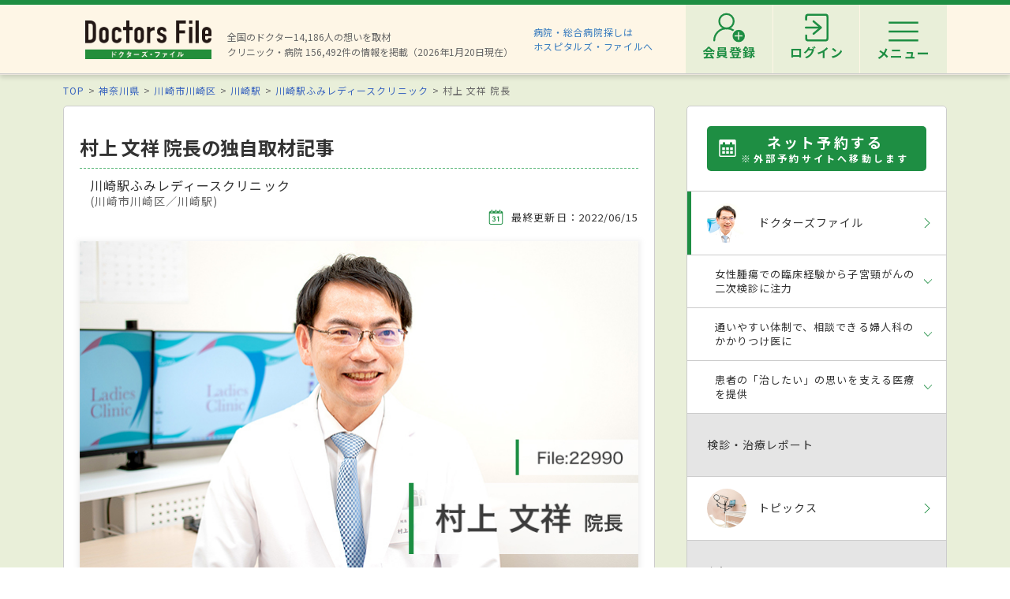

--- FILE ---
content_type: text/html; charset=utf-8
request_url: https://doctorsfile.jp/h/201158/df/1/
body_size: 58785
content:
<!DOCTYPE html>
<html>
<head>
    <!-- Google Tag Manager -->
  <script>(function(w,d,s,l,i){w[l]=w[l]||[];w[l].push({'gtm.start':
  new Date().getTime(),event:'gtm.js'});var f=d.getElementsByTagName(s)[0],
  j=d.createElement(s),dl=l!='dataLayer'?'&l='+l:'';j.async=true;j.src=
  'https://www.googletagmanager.com/gtm.js?id='+i+dl;f.parentNode.insertBefore(j,f);
  })(window,document,'script','dataLayer','GTM-WRPW6HF');</script>
  <!-- End Google Tag Manager -->


  <meta http-equiv="Content-Type" content="text/html; charset=UTF-8" />
  <meta http-equiv="Content-Language" content="ja">
  <title>村上 文祥 院長の独自取材記事(川崎駅ふみレディースクリニック)｜ドクターズ・ファイル</title>
    <link rel="canonical" href="https://doctorsfile.jp/h/201158/df/1/" />
  <meta name="description" content="川崎駅ふみレディースクリニックの村上 文祥 院長を、ドクターズ・ファイルが独自取材で紹介。診療方針や得意な治療・検診・プロフィールなど、先生に関する情報を掲載。川崎駅と京急川崎からいずれも歩いて1分ほど、飲食店などが並ぶにぎやかな駅前通りのクリニックビル2階に「川崎駅ふみレディースクリニック」はある..." />
  <meta name="keywords" content="川崎駅ふみレディースクリニック,村上 文祥 院長,医者,ドクター,医師,取材記事,ドクターズファイル" />
  <meta name="google-site-verification" content="R4qYeZNwUgo0bi6qpZHtYSh7zj50zKUoQ-v5s0GYGEM" />
  <!-- OGP -->
  <meta property="og:title" content="村上 文祥 院長の独自取材記事(川崎駅ふみレディースクリニック)｜ドクターズ・ファイル">
  <meta property="og:description" content="川崎駅ふみレディースクリニックの村上 文祥 院長を、ドクターズ・ファイルが独自取材で紹介。診療方針や得意な治療・検診・プロフィールなど、先生に関する情報を掲載。川崎駅と京急川崎からいずれも歩いて1分ほど、飲食店などが並ぶにぎやかな駅前通りのクリニックビル2階に「川崎駅ふみレディースクリニック」はある...">
  <meta property="og:image" content="https://prod-df-public.s3.amazonaws.com/uploads/doctordf/img_banner_url/56251/20220308_201158_top.jpg">
  <meta property="og:type" content="article">
  <meta property="og:url" content="https://doctorsfile.jp/h/201158/df/1/">
  <meta property="og:site_name" content='ドクターズ・ファイル'>
  <meta property="og:locale" content='ja_JP'>
  <meta property="fb:app_id" content='444850432340910'>
  <!-- /OGP -->
  <!-- PushTracker -->
  <link rel="manifest" href="/manifest.json" />
  <link rel="icon" href="/favicon.ico">
  <script>
    window.ptsdkConfig = {
      readyFunc: function() {
        ptsdk.createBeaconDetail();
        ptsdk.updateAttributes([
              {key: 'hid_1', value: '201158'},
              {key: 'hid_2', value: ''},
              {key: 'hid_3', value: ''},
              {key: 'hid_4', value: ''},
              {key: 'hid_5', value: ''},
              {key: 'hid_6', value: ''},
              {key: 'hid_7', value: ''},
              {key: 'hid_8', value: ''},
              {key: 'hid_9', value: ''},
              {key: 'hid_10', value: ''},
            {key: 'di_kanto', value: ''},
            {key: 'st_kanto', value: '1130104'}
        ]);
      },
      autoSubscribe: true
    };
  </script>
  <meta name="viewport" content="width=device-width, initial-scale=1">
  <script src="https://doctorsfile.jp/push_tracker/pt-sdk.js" data-app-id="9a0895693505" data-scope="/" data-config-url="https://pt.appirits.com/js/svc/9a0895693505/pt-service.json" data-dialogurl="https://pt.appirits.com/js/dig/9a0895693505/dialog.json"></script>
  <!-- /PushTracker -->
  
  <link rel="stylesheet" media="all" href="/assets/renewal-16941b64fd5becfbe91e5d38678de23d1c0b43db8f58995e9083dd41bdd1cf0f.css" />
  <script src="/assets/renewal_application-b1abc147d1b6685a441108a8838a56c3025dd5b485a4df668707d7e88c7a39bd.js" data-turbolinks-track="true"></script>
  <script src="/assets/web_beacon_all-714fd60f174767431487bb17065654ef37e7bba010c21ef8ce92b1c0c7ebcf23.js" data-turbolinks-track="true"></script>
  <meta name="csrf-param" content="authenticity_token" />
<meta name="csrf-token" content="ADViEXjZ9qSB/Xf992c5gaZFG2/vNn/igizgwpduVbMDM/nQh9A4UxrU5GWAAUI7B7oZK2hnLsI6EPaYKTbRyg==" />
    <script type="application/ld+json">
  {
    "@context": "http://schema.org",
    "@type": "BreadcrumbList",
    "itemListElement":
    [
              {
                "@type": "ListItem",
                "position": 1,
                "item":
                {
                  "@id": "https://doctorsfile.jp/",
                  "name": "TOP"
                }
              },
              {
                "@type": "ListItem",
                "position": 2,
                "item":
                {
                  "@id": "https://doctorsfile.jp/search/pf14",
                  "name": "神奈川県"
                }
              },
              {
                "@type": "ListItem",
                "position": 3,
                "item":
                {
                  "@id": "https://doctorsfile.jp/search/pv735",
                  "name": "川崎市川崎区"
                }
              },
              {
                "@type": "ListItem",
                "position": 4,
                "item":
                {
                  "@id": "https://doctorsfile.jp/search/st1190",
                  "name": "川崎駅"
                }
              },
              {
                "@type": "ListItem",
                "position": 5,
                "item":
                {
                  "@id": "https://doctorsfile.jp/h/201158/",
                  "name": "川崎駅ふみレディースクリニック"
                }
              }
    ]
  }
  </script>

  
</head>
<body>
    <!-- Google Tag Manager (noscript) -->
  <noscript><iframe src="https://www.googletagmanager.com/ns.html?id=GTM-WRPW6HF"
  height="0" width="0" style="display:none;visibility:hidden"></iframe></noscript>
  <!-- End Google Tag Manager (noscript) -->

  
  <!-- ##### 共通ヘッダー ##### -->
<header class="header">
  <div class="header-in">
      <div class=" header-logo header-logo__image">
        <a href="/"><img alt="全国の頼れるドクター・クリニック・医者・病院を検索できるドクターズ・ファイル" src="/assets/common/logo-8cc987ecbe8023a9dd3612e5065e920380fd617d939cf1e1e28ff003b8fe03d1.png" /></a>
      </div>

      <p class="header-data">
        全国のドクター14,186人の想いを取材<br>
        クリニック・病院 156,492件の情報を掲載（2026年1月20日現在）
      </p>
      <ul class="header-utility" style=>
  <li>
    <a href="http://hospitalsfile.doctorsfile.jp" class="header-utility__hf" target="_blank">病院・総合病院探しは<br>ホスピタルズ・ファイルへ</a>
  </li>
  <li style="display:none;">
    <div class="header-utility__item header-utility__item--search js-header-search">検索</div>
    <div class="header-search">
      <div class="freesearch">
        <div class="refine-box">
          <form action="/search/" accept-charset="UTF-8" method="post"><input type="hidden" name="authenticity_token" value="7ghi5+25om8Xd92GzGEm8GLWxAE6UU3YDkDQycVjsDDtDvkmErBsmIxeTh67B11KwynGRb0AHPi2fMaTezs0SQ==" />
            <div class="header-search-in">
              <div class="header-search__word">
                <input type="text" name="search_conds[keyword]" id="search_conds_keyword" value="" placeholder="キーワードで探す：エリア・駅名、診療科目、医院名など" class="freeword general header-search__input input-text" />
              </div>
              <input type="submit" value="検索" class="freeword_submit header-search__button button">
              <div class="header-search__close js-header-search-close">キャンセル</div>
            </div>
</form>        </div>
      </div>
    </div>
  </li>

  <li>
    <nav class="header-menu">
      <ul class="header-menu-list">
          <li class="header-menu-list__item">
            <a class="header-menu-list__link header-menu-list__link--register" href="https://appt.doctorsfile.jp/member/register/"><p class="header-menu-list__text">会員登録</p></a>
          </li>
          <li class="header-menu-list__item">
            <a class="header-menu-list__link header-menu-list__link--login" href="https://appt.doctorsfile.jp/member/login/"><p class="header-menu-list__text">ログイン</p></a>
          </li>
        <li class="header-utility__list js-header-menu">
          <div class="header-utility__item header-utility__item--menu"></div>
          <span class="header-utility__list--text">メニュー</span>
        </li>
      </ul>
    </nav>
  </li>
</ul>
      <!-- メニュー start -->
<div class="header-nav">
    <div class="header-menu-modal">
      <div class="header-menu-modal__main">
        <p class="header-menu-modal__title">ドクターズ・ファイル会員でできること</p>
        <h1 class="header-menu-modal__main-title"><span class="header-menu-modal__main-dot">予約情報</span>をマイページ上で<span class="header-menu-modal__main-dot">管理</span>できます！<span class="header-menu-modal__main-asterisk">※</span></h1>
      </div>
      <div class="header-menu-modal__bookings">
        <div class="header-menu-modal__booking header-menu-modal__booking--archive">
          <p class="header-menu-modal__booking-text">過去の予約を一覧化</p>
        </div>
        <div class="header-menu-modal__booking header-menu-modal__booking--details">
          <p class="header-menu-modal__booking-text">予約内容の確認</p>
        </div>
        <div class="header-menu-modal__booking header-menu-modal__booking--cancel">
          <p class="header-menu-modal__booking-text">予約の変更・キャンセル※</p>
        </div>
      </div>
      <p class="header-menu-modal__note">※一部対象外の医療機関もありますので、あらかじめご了承ください</p>
      <div class="header-menu-modal__details">
        <div class="header-menu-modal__detail">
          <p class="header-menu-modal__detail-text">会員登録がお済みでない方は</p>
          <a class="header-menu-modal__button header-menu-modal__button--register" href="https://appt.doctorsfile.jp/member/register/">
            <div class="header-menu-modal__icon header-menu-modal__icon--register"></div>
            <span class="header-menu-modal__button--sign-up">会員登録をする</span>
            <div class="header-menu-modal__icon header-menu-modal__icon--arrow"></div>
</a>        </div>
        <div class="header-menu-modal__detail">
          <p class="header-menu-modal__detail-text">すでに会員の方は</p>
          <a class="header-menu-modal__button header-menu-modal__button--login" href="https://appt.doctorsfile.jp/member/login/">
            <div class="header-menu-modal__icon header-menu-modal__icon--login"></div>
            <span class="header-menu-modal__button--login-text">ログインをする</span>
            <div class="header-menu-modal__icon header-menu-modal__icon--arrow--login"></div>
</a>        </div>
      </div>
    </div>

  <div class="box-in menu box-column">

    <!-- 症状から探す・ドクターを探す start -->
    <div class="menu__box box-column__3">
      <p class="menu__heading"><i class="ico-symptoms menu__icon"></i>症状から探す</p>
      <ul class="menu-primary">
        <li class="menu-primary__list">
          <a href="/medication_symptoms/" class="menu-primary__item">症状から探すTOPへ</a>
          <ul class="menu-secondary">
              <li class="menu-secondary__list">
                <a class="menu-secondary__item js-scroll" href="/medication_symptoms/#subcategory_30">女性特有の症状</a>
              </li>
              <li class="menu-secondary__list">
                <a class="menu-secondary__item js-scroll" href="/medication_symptoms/#subcategory_31">男性特有の症状</a>
              </li>
              <li class="menu-secondary__list">
                <a class="menu-secondary__item js-scroll" href="/medication_symptoms/#subcategory_32">子どもによく見られる症状</a>
              </li>
              <li class="menu-secondary__list">
                <a class="menu-secondary__item js-scroll" href="/medication_symptoms/#subcategory_33">高齢者によく見られる症状</a>
              </li>
          </ul>
        </li>
      </ul>
      <!--
        <p class="menu__heading"><i class="ico-doctor menu__icon"></i>ドクターを探す</p>
        <ul class="menu-primary">
          <li class="menu-primary__list">
            <a class="menu-primary__item" href="/df/">ドクターズファイル一覧へ</a>
          </li>
        </ul>
      -->
    </div>
    <!-- 症状から探す・ドクターを探す end -->

    <!-- 病気を知る start -->
    <div class="menu__box box-column__3">
      <p class="menu__heading"><i class="ico-sick menu__icon"></i>病気を知る</p>
      <ul class="menu-primary">
        <li class="menu-primary__list">
          <a href="/medication/" class="menu-primary__item">病気一覧へ</a>
          <ul class="menu-secondary">
              <li class="menu-secondary__list">
                <a class="menu-secondary__item" href="/medication/search/1/">頭の病気一覧</a>
              </li>
              <li class="menu-secondary__list">
                <a class="menu-secondary__item" href="/medication/search/3/">眼の病気一覧</a>
              </li>
              <li class="menu-secondary__list">
                <a class="menu-secondary__item" href="/medication/search/4/">鼻の病気一覧</a>
              </li>
              <li class="menu-secondary__list">
                <a class="menu-secondary__item" href="/medication/search/8/">歯の病気一覧</a>
              </li>
              <li class="menu-secondary__list">
                <a class="menu-secondary__item" href="/medication/search/13/">おなかの病気一覧</a>
              </li>
              <li class="menu-secondary__list">
                <a class="menu-secondary__item" href="/medication/search/24/">皮膚の病気一覧</a>
              </li>
              <li class="menu-secondary__list">
                <a class="menu-secondary__item" href="/medication/search/29/">こころの病気一覧</a>
              </li>
              <li class="menu-secondary__list">
                <a class="menu-secondary__item" href="/medication/search/34/">その他の病気一覧</a>
              </li>
          </ul>
        </li>
      </ul>
    </div>
    <!-- 病気を知る start -->

    <!-- クリニック・病院を探す start -->
    <div class="menu__box box-column__3">
      <p class="menu__heading"><i class="ico-hospital menu__icon"></i>クリニック・病院を探す</p>
      <ul class="menu-primary">
        <li class="menu-primary__list">
          <a href="/#easy-search" class="menu-primary__item">クリニック・病院検索TOPへ</a>
          <ul class="menu-secondary">
              <li class="menu-secondary__list">
                <a class="menu-secondary__item" href="/search/ms1/">内科のクリニック・病院一覧</a>
              </li>
              <li class="menu-secondary__list">
                <a class="menu-secondary__item" href="/search/ms27/">整形外科のクリニック・病院一覧</a>
              </li>
              <li class="menu-secondary__list">
                <a class="menu-secondary__item" href="/search/ms44/">産婦人科のクリニック・病院一覧</a>
              </li>
              <li class="menu-secondary__list">
                <a class="menu-secondary__item" href="/search/ms47/">小児科のクリニック・病院一覧</a>
              </li>
              <li class="menu-secondary__list">
                <a class="menu-secondary__item" href="/search/ms52/">皮膚科のクリニック・病院一覧</a>
              </li>
              <li class="menu-secondary__list">
                <a class="menu-secondary__item" href="/search/ms54/">眼科のクリニック・病院一覧</a>
              </li>
              <li class="menu-secondary__list">
                <a class="menu-secondary__item" href="/search/ms55/">耳鼻咽喉科のクリニック・病院一覧</a>
              </li>
              <li class="menu-secondary__list">
                <a class="menu-secondary__item" href="/search/ms62/">心療内科のクリニック・病院一覧</a>
              </li>
              <li class="menu-secondary__list">
                <a class="menu-secondary__item" href="/search/ms72/">歯科のクリニック・病院一覧</a>
              </li>
          </ul>
        </li>
      </ul>
    </div>
    <!-- クリニック・病院を探す start -->

    <!-- 他サイトリンク start -->
    <div class="menu-other">
      <ul class="menu-other__wrap">
        <li class="menu-other__list">
          <a href="http://hospitalsfile.doctorsfile.jp/" class="menu-other__item" target="_blank">
            <div class="menu-other__image">
              <img alt="全国の病院・総合病院・大病院を独自取材をもとにご紹介する医療情報サイト「ホスピタルズ・ファイル」" src="/assets/common/logo_hf-2749dd5ad3816d8f504281f794570494a47929e8b9128e0bcc2df6bba2b25526.png" />
            </div>
            <p class="menu-other__desc">全国の病院・総合病院・大病院を独自取材をもとにご紹介する医療情報サイト「ホスピタルズ・ファイル」</p>
          </a>
        </li>

        <li class="menu-other__list">
          <a href="/jobs/" class="menu-other__item" target="_blank">
            <div class="menu-other__image">
              <img alt="看護師・歯科衛生士・受付スタッフなど医療従事者向け求人情報サイト「ドクターズ・ファイル ジョブズ」" src="/assets/common/logo_dfj-6a872fd1b714157cdf938530789e533aefaa501df9daece5098811ac0d9e3dea.png" />
            </div>
            <p class="menu-other__desc">看護師・歯科衛生士・受付スタッフなど医療従事者向け求人情報サイト「ドクターズ・ファイル ジョブズ」</p>
          </a>
        </li>

        <li class="menu-other__list">
          <a href="http://kaifukuki.doctorsfile.jp" class="menu-other__item" target="_blank">
            <div class="menu-other__image">
              <img alt="回復期のリハビリテーションに関する情報をご紹介する「回復期リハビリテーション.net」" src="/assets/common/logo_kaifukuki-88342a510c841f4eb430aa955d8807d80c23f49fe909b27864366c99335ae161.jpg" />
            </div>
            <p class="menu-other__desc">回復期のリハビリテーションに関する情報をご紹介する「回復期リハビリテーション.net」</p>
          </a>
        </li>

        <li class="menu-other__list">
          <a href="http://animal.doctorsfile.jp" class="menu-other__item" target="_blank">
            <div class="menu-other__image">
              <img alt="動物病院や獣医師を独自取材をもとにご紹介する動物病院情報サイト「動物病院ドクターズ・ファイル」" src="/assets/common/logo_df_animal-24b87613505f6fde6d3e38b8a6a698c0d9f375d78c6419a557e0cedc8675bfbf.png" />
            </div>
            <p class="menu-other__desc">動物病院や獣医師を独自取材をもとにご紹介する動物病院情報サイト「動物病院ドクターズ・ファイル」</p>
          </a>
        </li>
      </ul>
    </div>
    <!-- 他サイトリンク start -->

  </div>
</div>
<!-- メニュー end -->

  </div>
</header>
<!-- トップのみエスカレが違う -->
<!-- ##### 共通ヘッダー end ##### -->

  <main class="main">
    <div class="box03">

  <!-- ##### パンくず start ##### -->
  <!-- パンくずリスト -->
      <ol class="pkz">

    <li class="pkz__list">
    <a class="pkz__link" href="/">TOP</a></li>
<li class="pkz__list">
    <a class="pkz__link" href="/search/pf14">神奈川県</a></li>
<li class="pkz__list">
    <a class="pkz__link" href="/search/pv735">川崎市川崎区</a></li>
<li class="pkz__list">
    <a class="pkz__link" href="/search/st1190">川崎駅</a></li>
<li class="pkz__list">
    <a class="pkz__link" href="/h/201158/">川崎駅ふみレディースクリニック</a></li>
<li class="pkz__list">
    村上 文祥 院長</li>


    </ol>

  <!-- ##### パンくず end ##### -->

  <script type="application/ld+json">
{
  "@context": "http://schema.org",
  "@type": "Article",
  "headline": "村上 文祥 院長の独自取材記事(川崎駅ふみレディースクリニック) | ドクターズ・ファイル",
  "datePublished": "2022-06-14T17:45:53+09:00",
  "dateModified": "2022-06-15T11:17:13+09:00",
  "publisher":
  {
    "@type": "Organization",
    "name": "ドクターズ・ファイル",
    "logo":
    {
      "@type": "ImageObject",
      "url": "https://doctorsfile.jp/assets/common/logo-8cc987ecbe8023a9dd3612e5065e920380fd617d939cf1e1e28ff003b8fe03d1.png",
      "width": 162,
      "height": 52
    }
  },
    "about": "川崎駅と京急川崎からいずれも歩いて1分ほど、飲食店などが並ぶにぎやかな駅前通りのクリニックビル2階に「川崎駅ふみレディースクリニック」はある。婦人科腫瘍を専門に、数多くの診断・手術を手がけてきた村上文祥院長が、2022年2月1日に開院するレディースクリニックだ。コルポスコープを備え、子宮頸がんの精密検査に力を入れる同院。「婦人科系のがんは治療に加えて予防が可能ながんです。早めにご相談ください」と村上院長が話すとおり、小さな病変も見逃さず早期発見し、早期治療につなげることをめざす。幅広く患者を迎えるため、平日の診療は夜8時まで、土曜、日曜も診療している。豊富な経験を生かした医療で女性たちのライフサイクルに寄り添う同院のめざす医療について、詳しく話を聞いた。",
    "articleBody": "まずは簡単なご経歴と開業に至られた経緯を教えてください。",
    "image":
    {
      "@type": "ImageObject",
      "url": "https://prod-df-public.s3.amazonaws.com/uploads/doctordf/img_banner_url/56251/20220308_201158_top.jpg",
      "width": 578,
      "height": 172
    },
  "author":
  {
    "@type": "Organization",
    "name": "ドクターズ・ファイル編集部"
  },
  "mainEntityOfPage":
  {
    "@type": "WebPage",
    "@id": "https://doctorsfile.jp/h/201158/df/1/"
  }
}
</script>


  <!-- ##### メイン・サブカラム構成 start ##### -->
  <div class="box-in box-column box-content--connect">

    <!-- ##### 記事 start ##### -->
    <div class="box-column__main">

      <article class="feature">
        <header class="feature-header">
          <div class="feature-header__text">
            <h1 class="feature-header__headline--df">村上 文祥 院長の独自取材記事</h1>
            <p class="feature-header__clinic">川崎駅ふみレディースクリニック</p>
            <p class="feature-header__area"> (川崎市川崎区／川崎駅)</p>
          </div>
          <p class="feature-header__date ">
            <i class="ico-date feature-header__icon"></i>最終更新日：2022/06/15
          </p>

            <div class="feature__hero">
              <img alt="村上文祥院長 川崎駅ふみレディースクリニック main" src="https://prod-df-public.s3.amazonaws.com/uploads/doctordf/img_banner_url/56251/20220308_201158_top.jpg" />
            </div>
        </header>

        <!-- 他のドクターズファイル start -->
        <!-- 他のレポート end -->


        <!-- ##### 導入 start ##### -->
          <div class="feature-box feature-box--bg">
            <p class="feature-box__text">川崎駅と京急川崎からいずれも歩いて1分ほど、飲食店などが並ぶにぎやかな駅前通りのクリニックビル2階に「川崎駅ふみレディースクリニック」はある。婦人科腫瘍を専門に、数多くの診断・手術を手がけてきた村上文祥院長が、2022年2月1日に開院するレディースクリニックだ。コルポスコープを備え、子宮頸がんの精密検査に力を入れる同院。「婦人科系のがんは治療に加えて予防が可能ながんです。早めにご相談ください」と村上院長が話すとおり、小さな病変も見逃さず早期発見し、早期治療につなげることをめざす。幅広く患者を迎えるため、平日の診療は夜8時まで、土曜、日曜も診療している。豊富な経験を生かした医療で女性たちのライフサイクルに寄り添う同院のめざす医療について、詳しく話を聞いた。</p>
            <!-- 記事取材日 -->
            <p class="feature-box__text">
              （取材日2022年1月24日）
            </p>
          </div>
        <!-- ##### 導入 end ##### -->
            <!-- ##### ページ内リンク ヘッダー start ##### -->
            <div class="feature-contents">
              <p class="feature-contents__title">目次</p>
              <ul class="feature-contents-primary">
                    <li class="feature-contents-primary__list">
                      <a class="feature-contents-primary__item js-scroll" href="#interview01">女性腫瘍での臨床経験から子宮頸がんの二次検診に注力</a>
                    </li>
                    <li class="feature-contents-primary__list">
                      <a class="feature-contents-primary__item js-scroll" href="#interview02">通いやすい体制で、相談できる婦人科のかかりつけ医に</a>
                    </li>
                    <li class="feature-contents-primary__list">
                      <a class="feature-contents-primary__item js-scroll" href="#interview03">患者の「治したい」の思いを支える医療を提供</a>
                    </li>
              </ul>
            </div>
            <!-- ##### ページ内リンク ヘッダー end ##### -->

          <!-- ##### 取材記事 start ##### -->
              <section id=interview01 class="feature-article feature-box">
                <h2 class="feature-article__heading">女性腫瘍での臨床経験から子宮頸がんの二次検診に注力</h2>
                    <!-- 記事 1件 start -->
                      <div class="df-article-box">
                        <h3 class="df-article-box__title">まずは簡単なご経歴と開業に至られた経緯を教えてください。</h3>
                          <div class="df-article-box__image--center"><img alt="村上文祥院長 川崎駅ふみレディースクリニック1" src="https://prod-df-public.s3.amazonaws.com/uploads/doctordf/img_url1/56251/pc_20220302_1.jpg" /></div>
                        <p class="df-article-box__text">医学部を卒業後、婦人科にて主に子宮がん、卵巣がんの切除術や抗がん剤治療、子宮筋腫や卵巣嚢腫といった良性腫瘍の治療など、女性腫瘍を専門に臨床に携わってきました。多くの手術を担当する慌ただしい毎日の中でも、患者さんやご家族との対話を大切にし、安心と納得をご提供できるように心がけてきました。当時から「いずれは自分のクリニックを」という思いを抱えており、今回ようやく機会を得て開業に至ったという形です。</p>
                      </div>
                    <!-- 記事 1件 end -->
                    <!-- 記事 1件 start -->
                      <div class="df-article-box">
                        <h3 class="df-article-box__title">数多くの手術を担当していらしたのですね。</h3>
                        <p class="df-article-box__text">はい。これまで多くの手術を執刀してきた経験も生かし、婦人科腫瘍の専門家の立場から適切な診断と治療を提供したいと考えています。数あるがんの中でも、子宮がんや卵巣がんといった婦人科系のがんは、早期発見による治療に加えて、予防が可能ながんです。特に、ワクチンも存在する子宮頸がんは、一次検診だけでなく二次検診にも力を入れていきます。当院の診療を通して子宮頸がんの撲滅をめざしていきたいですね。</p>
                      </div>
                    <!-- 記事 1件 end -->
                    <!-- 記事 1件 start -->
                      <div class="df-article-box">
                        <h3 class="df-article-box__title">二次検診とは、通常の検診で異変を指摘された方の精密検査でしょうか。</h3>
                          <div class="df-article-box__image"><img alt="村上文祥院長 川崎駅ふみレディースクリニック2" src="https://prod-df-public.s3.amazonaws.com/uploads/doctordf/img_url2/56251/pc_20220308_2_2.jpg" /></div>
                        <p class="df-article-box__text">そのとおりです。まずは検診を受けていただき、指摘を受けた場合には必ず受診をしていただきたいのです。二次検診には一次検診との細胞診に加え、精密に調べることができる組織診があります。当院ではコルポスコープと呼ばれる拡大鏡を導入しており、コルポスコープ下の組織診が可能です。クリニックレベルではまだ導入が多くないコルポスコピー検査は、経験豊富な医師が行えば患者さんの負担を抑えながら、見逃さず病変を見つけることが期待できます。</p>
                      </div>
                    <!-- 記事 1件 end -->
              </section>
              <section id=interview02 class="feature-article feature-box">
                <h2 class="feature-article__heading">通いやすい体制で、相談できる婦人科のかかりつけ医に</h2>
                    <!-- 記事 1件 start -->
                      <div class="df-article-box">
                        <h3 class="df-article-box__title">早期に発見することで、治療にもメリットがあるのでしょうか。</h3>
                          <div class="df-article-box__image--center"><img alt="村上文祥院長 川崎駅ふみレディースクリニック3" src="https://prod-df-public.s3.amazonaws.com/uploads/doctordf/img_url3/56251/pc_20220302_3.jpg" /></div>
                        <p class="df-article-box__text">子宮頸がんはがんに移行する前の頸部異形成の段階で発見できれば、経過を観察しながら必要に応じて良いタイミングで手術介入することが可能です。また、欧米ではすでにスタンダートとなったHPVワクチンという予防方法もあります。国内ではこれまで残念ながら接種が進んでこなかったHPVワクチンですが、2021年に積極的勧奨の再開が決定され、今後接種が進むことが期待されます。現在、若い世代に急増している子宮頸がんですが、ワクチンによる予防や早期介入により、撲滅をめざすことができる病気なのです。</p>
                      </div>
                    <!-- 記事 1件 end -->
                    <!-- 記事 1件 start -->
                      <div class="df-article-box">
                        <h3 class="df-article-box__title">子宮体がんや卵巣がんについてはどうでしょうか。</h3>
                        <p class="df-article-box__text">20代、30代と若い世代で増えている子宮頸がんに対し、子宮体がんは50代から60代の女性に多いがんです。こちらも早期発見により、治癒が望めます。子宮内膜増殖症からがんへ移行する前に見つけることが重要です。生理不順や閉経前後の不正出血などがあれば、早めに婦人科を受診していただきたいと思います。卵巣がんは婦人科がんの中では最も早期発見が難しいがんで、卵巣腫瘍など良性の腫瘍が見つかった場合には、定期的にフォローアップを受けて悪性病変を見逃さないことが大切になります。また、低容量ピルの服用は卵巣がんのリスク軽減にもつながります。家族に卵巣がんや乳がんの罹患者がいるなどリスクの高い可能性がある方は、ぜひ検討してみてください。</p>
                      </div>
                    <!-- 記事 1件 end -->
                    <!-- 記事 1件 start -->
                      <div class="df-article-box">
                        <h3 class="df-article-box__title">婦人科に相談しやすいかかりつけを持つことが大切ですね。</h3>
                          <div class="df-article-box__image"><img alt="村上文祥院長 川崎駅ふみレディースクリニック4" src="https://prod-df-public.s3.amazonaws.com/uploads/doctordf/img_url4/56251/pc_20220308_4.jpg" /></div>
                        <p class="df-article-box__text">そうなのです。婦人科疾患は予防や治療の方法があるにも関わらず、そもそもの受診ハードルが高く、早期発見に至らないケースが多いことも指摘されています。1年に一度の検診などをきっかけに、まずは日頃から気がかりを相談できるかかりつけ医を持っておくことが大切です。「婦人科は抵抗がある」「婦人科は女性医師に診てほしい」といった声もある中で、経験を生かした医療と優しい雰囲気で多くの方にご信頼いただいてきたという自負もあります。当院は平日の診療日は夜8時まで、土日も診療するなど、忙しい方も受診しやすい体制を整えてお待ちしています。</p>
                      </div>
                    <!-- 記事 1件 end -->
                    <!-- 記事 1件 start -->
                      <div class="df-article-box">
                        <h3 class="df-article-box__title">クリニックでも手術に対応可能でしょうか。</h3>
                        <p class="df-article-box__text">子宮頸管ポリープ切除や尖形コンジローマ切除、バルトリン腺の手術など日帰りでできる手術は対応可能です。今後、子宮頸部円錐切除術、レーザー蒸散術などの手術も行えるよう準備を進めています。また、週に一度は連携病院での腹腔鏡手術も対応しています。当院を受診され、手術が必要と診断された方で、希望される方には私自身が病院での執刀を担当することもできます。</p>
                      </div>
                    <!-- 記事 1件 end -->
              </section>
              <section id=interview03 class="feature-article feature-box">
                <h2 class="feature-article__heading">患者の「治したい」の思いを支える医療を提供</h2>
                    <!-- 記事 1件 start -->
                      <div class="df-article-box">
                        <h3 class="df-article-box__title">診療の際に心がけていらっしゃることはありますか。</h3>
                          <div class="df-article-box__image--center"><img alt="村上文祥院長 川崎駅ふみレディースクリニック5" src="https://prod-df-public.s3.amazonaws.com/uploads/doctordf/img_url5/56251/pc_20220308_5.jpg" /></div>
                        <p class="df-article-box__text">なるべくゆっくりとお話を聞いて安心していただき、診断やアドバイスをわかりやすくお伝えして納得していただくことです。また、患者さんのペースに合わせ、患者さん主体の来やすく居心地良い場所にするということには、スタッフ一同で取り組んでいます。これまで母娘や姉妹で受診していただくケースも多く、家族に勧めたい医療を提供できてきたことをうれしく感じています。受診ハードルの高い婦人科を受診された患者さんは、皆さん何か悩みや不安を抱え、高いハードルを超えて勇気を持って受診されています。そのことを念頭に、寄り添う診療を心がけています。</p>
                      </div>
                    <!-- 記事 1件 end -->
                    <!-- 記事 1件 start -->
                      <div class="df-article-box">
                        <h3 class="df-article-box__title">医師を、中でも婦人科の医師を志されたきっかけは？</h3>
                        <p class="df-article-box__text">父が開業医で、物心ついた頃からなんとなく当たり前に医師をめざしてきました。婦人科を専門に選んだのは、がん治療への興味から。婦人科のがんは特に若い世代に多く、手術にも積極的な方が多いのです。また、抗がん剤の効果も期待しやすいなど、治療のやりがいも大きいと感じました。「治したい」という強い思いを持つ患者さんの力になりたいという思いから、婦人科の道を選びました。</p>
                      </div>
                    <!-- 記事 1件 end -->
                    <!-- 記事 1件 start -->
                      <div class="df-article-box">
                        <h3 class="df-article-box__title">今後、どのようなクリニックにしていきたいですか。</h3>
                          <div class="df-article-box__image--left"><img alt="村上文祥院長 川崎駅ふみレディースクリニック6" src="https://prod-df-public.s3.amazonaws.com/uploads/doctordf/img_url6/56251/pc_20220308_2_6.jpg" /></div>
                        <p class="df-article-box__text">多くの手術を手がけてきた経験から、症状から判断できることが多いと自負しています。手術の要、不要の見極めに加え、手術となった際の難易度や予後、将来を見据えた治療の選択肢についてなど、幅広くお話しさせていただくことができます。症状についての診断や気がかりがある際のご相談はもちろん、手術後やがん治療中のチェック、セカンドオピニオンなどでも気軽に頼っていただけるクリニックでありたいと思っています。</p>
                      </div>
                    <!-- 記事 1件 end -->
                    <!-- 記事 1件 start -->
                      <div class="df-article-box">
                        <h3 class="df-article-box__title">読者に向けて一言メッセージをお願いします。</h3>
                        <p class="df-article-box__text">婦人科受診を必要とされる方は比較的年齢層が若く、お仕事や家事、育児に忙しい世代の方もいらっしゃると思います。婦人科への抵抗感に加え、「忙しくてつい後まわしに」「検診で指摘されたが家族を優先してしまった」などの理由で受診が遅れてしまう方も少なくありません。当院ではそうした方を一人でも減らすため、気軽に相談できる婦人科クリニックをめざしています。まずは一度ご相談ください。</p>
                      </div>
                    <!-- 記事 1件 end -->
              </section>
          <!-- ##### 取材記事 end ##### -->


          <!-- 他のドクターズファイル start -->
          <!-- 他のトピックス end -->

          <!-- 紹介動画 start -->          
          <!-- 紹介動画 end -->

          <!-- ##### 関連記事 start ##### -->

            <aside class="clinic__box">              
              <h2 class="sub-head01">
                <i class="ico-article"></i>
                川崎駅ふみレディースクリニックの関連記事
              </h2>

                <p class="feature-box__title">トピックス</p>
                <ul class="feature-link">
                    <li class="feature-link__list">
                      <a class="feature-link__item" href="/h/201158/mt/1/">
                          <div class="feature-link__image">
                            <img alt="川崎駅ふみレディースクリニック おりもの量や色の異常、匂い、かゆみ 放置しないで婦人科受診を" src="https://prod-df-public.s3.amazonaws.com/uploads/doctormt/img_title_url/7636/icon_20220411_main.jpg" />
                          </div>
                        <div class="feature-link__text">おりもの量や色の異常、匂い、かゆみ 放置しないで婦人科受診を</div>
</a>                    </li>
                    <li class="feature-link__list">
                      <a class="feature-link__item" href="/h/201158/mt/2/">
                          <div class="feature-link__image">
                            <img alt="川崎駅ふみレディースクリニック 若い女性に増加している子宮頸がん 知っておきたい予防や初期症状" src="https://prod-df-public.s3.amazonaws.com/uploads/doctormt/img_title_url/7715/icon_main.jpg" />
                          </div>
                        <div class="feature-link__text">若い女性に増加している子宮頸がん 知っておきたい予防や初期症状</div>
</a>                    </li>
                    <li class="feature-link__list">
                      <a class="feature-link__item" href="/h/201158/mt/3/">
                          <div class="feature-link__image">
                            <img alt="川崎駅ふみレディースクリニック コルポスコピーの費用や痛み 気になる子宮頸がんの進行速度" src="https://prod-df-public.s3.amazonaws.com/uploads/doctormt/img_title_url/7627/icon_main.jpg" />
                          </div>
                        <div class="feature-link__text">コルポスコピーの費用や痛み 気になる子宮頸がんの進行速度</div>
</a>                    </li>
                </ul>
            </aside>

          <!-- ##### ドクターズファイル 自由診療費用の目安 start ##### -->
          <!-- ##### ドクターズファイル 自由診療費用の目安 end ##### -->

          <!-- ##### 注釈 start ##### -->


          <!-- ##### 注釈 end ##### -->

        <!-- SNS start -->

        
<div class="sns">
  <div class="sns-share sns-share--pc">
    
        <div class="sns-share__item">
            <span class="sns-share__label">
              <img alt="記事をシェアする" src="/assets/sns/pc/share-1d01b1bb9781547fa16413f5f6736d59d0ddeb97cfe4198d77da398834d77b03.png" />
            </span>
          <a target="_blank" rel="nofollow noopener noreferrer" href="https://www.facebook.com/sharer/sharer.php?u=https://doctorsfile.jp/h/201158/df/1/">
            <img src="/assets/renew/ico_facebook-257949b0e3407872737fbe81e0c137dac2c0ad89cc9ad7230ef747e9abfbd374.svg" alt="Ico facebook" />
</a>        </div>
        <div class="sns-share__item">
          <a target="_blank" rel="nofollow noopener noreferrer" href="https://social-plugins.line.me/lineit/share?url=https://doctorsfile.jp/h/201158/df/1/">
            <img src="/assets/renew/ico_line-6afc40d9007164c0828ab9b26f35fe1170e4bb0a818936915bc05e1830782884.svg" alt="Ico line" />
</a>        </div>
        <div class="sns-share__item">
          <a target="_blank" rel="nofollow noopener noreferrer" href="https://twitter.com/intent/tweet?url=https://doctorsfile.jp/h/201158/df/1/&amp;text=村上 文祥 院長の独自取材記事(川崎駅ふみレディースクリニック)｜ドクターズ・ファイル">
            <img src="/assets/renew/ico_x-cf69b1e92dd9fe874bcea0fa9e45d0c5e209c7212505f75eb11ca1bc1a7c6775.svg" alt="Ico x" />
</a>        </div>
  </div>
</div>

        <!-- SNS end -->

      </article>

        <div class="page-prev">
          <a class="page-prev__button" href="/h/201158/">川崎駅ふみレディースクリニックの基本情報を見る</a>
        </div>
    </div>
    <!-- ##### 記事 end ##### -->

    <!-- ##### サイドメニュー start ##### -->
<div class="box-column__hospital_side">
  <div class="box-column__hospital_wrap">
      <div class="clinic-reserve">
        <a class="button" target="_blank" ga_ev_click="52" href="https://patient.digikar-smart.jp/institutions/1d3c1d19-ca93-42b5-9260-bc515f21aaaa/reserve">
          <i class="ico-reserve-white clinic-reserve__icon"></i>
          <div class="reserve_text">
                <p class="reserve_title">ネット予約する</p>
                <p class="reserve_subtitle">※外部予約サイトへ移動します</p>
          </div>
</a>      </div>
    <nav class="clinic-nav">
      <ul class="clinic-nav-list">
        <li class="clinic-nav-list__list js-current">
            <a class="clinic-nav-list__item is-current" href="/h/201158/df/1/">              <div class="clinic-nav-list__image">
                <img alt="村上文祥院長 川崎駅ふみレディースクリニック" src="https://prod-df-public.s3.amazonaws.com/uploads/doctordf/img_title_url/56251/icon_20220308_main.jpg" />
              </div>
            <div class="clinic-nav-list__text ">ドクターズファイル</div>
</a>

            <ul class="clinic-local-nav">
                  <li class="clinic-local-nav__list">
                    <a class="clinic-local-nav__item js-scroll" href="#interview01">女性腫瘍での臨床経験から子宮頸がんの二次検診に注力</a>
                  </li>
                  <li class="clinic-local-nav__list">
                    <a class="clinic-local-nav__item js-scroll" href="#interview02">通いやすい体制で、相談できる婦人科のかかりつけ医に</a>
                  </li>
                  <li class="clinic-local-nav__list">
                    <a class="clinic-local-nav__item js-scroll" href="#interview03">患者の「治したい」の思いを支える医療を提供</a>
                  </li>
            </ul>
        </li>

        <li class="clinic-nav-list__list ">
            <div class="clinic-nav-list__item--disabled">            <div class="clinic-nav-list__text ">検診・治療レポート</div>
</div>

        </li>

        <li class="clinic-nav-list__list ">
            <a class="clinic-nav-list__item " href="/h/201158/mt/1/">              <div class="clinic-nav-list__image">
                <img alt="川崎駅ふみレディースクリニック おりもの量や色の異常、匂い、かゆみ 放置しないで婦人科受診を" src="https://prod-df-public.s3.amazonaws.com/uploads/doctormt/img_title_url/7636/icon_20220411_main.jpg" />
              </div>
            <div class="clinic-nav-list__text ">トピックス</div>
</a>

        </li>

        <li class="clinic-nav-list__list ">
            <div class="clinic-nav-list__item--disabled">
              <div class="clinic-nav-list__text">お知らせ</div>
</div>        </li>

        <li class="clinic-nav-list__list ">
            <a class="clinic-nav-list__item " href="/h/201158/">              <div class="clinic-nav-list__image">
                <img alt="川崎駅ふみレディースクリニック 川崎市川崎区" src="https://prod-df-public.s3.amazonaws.com/uploads/doctorhospital/img_url1/383218/icon_1.jpg" />
              </div>
            <div class="clinic-nav-list__text">基本情報</div>
</a>

        </li>
          <li class="clinic-nav-list__list js-current">
              <a class="clinic-nav-list__item thanks_voice_item" href="/h/201158/thanks_voice/?previous_path=%2Fh%2F201158%2Fdf%2F1">
                <div class="clinic-nav-list__image thanks_voice_icon"><i class="ico-letter clinic-nav-list__icon"></i></div>
                <div class="clinic-nav-list__text">医療機関へありがとうを送る</div>
</a>          </li>
      </ul>

    </nav>
  </div>

  <!-- ##### インタビューボタン start ##### -->
  <!-- ##### インタビューボタン end ##### -->
</div>

 <!-- ##### サイドメニュー end ##### -->

    <div class="access-count"><img src="https://doctorsfile.jp/access_count/access.jpg?hid=201158&amp;type=c_df&amp;time=1768876886&amp;article_no=1" alt="Access" /></div>

  </div>
  <!-- ##### メイン・サブカラム構成 end ##### -->
</div>
<!-- 近くのクリニックレコメンド -->
<!-- ##### 近くのクリニックレコメンド start ##### -->
  <div class="box02 box-content--middle other-clinics">
    <div class="box-in other-clinic">
      <h3 class="heading02">近隣の医療機関</h3>
      <ul class="list-clinic">
          <li class="list-clinic__list" id="clinic-199088">
            <a class="list-clinic__item" href="/h/199088/">
                <div class="list-clinic__image">
                  <img alt="ルナレディースクリニック川崎駅前院" src="https://prod-df-public.s3.amazonaws.com/uploads/doctorhospital/img_url1/370772/icon_20210913_1.jpg" />
                </div>
              <div class="list-clinic__body">
                <p class="list-clinic__title">ルナレディースクリニック川崎駅前院</p>
                <p class="list-clinic__area">(神奈川県/川崎市川崎区)</p>
                <p class="list-clinic__subject">婦人科、産科、産婦人科</p>
              </div>
</a>          </li>
          <li class="list-clinic__list" id="clinic-15193">
            <a class="list-clinic__item" href="/h/15193/">
                <div class="list-clinic__image">
                  <img alt="矢向レディースクリニック" src="https://prod-df-public.s3.amazonaws.com/uploads/doctorhospital/img_url1/379535/icon_CS_1_Z68172_20250926_011.jpg" />
                </div>
              <div class="list-clinic__body">
                <p class="list-clinic__title">矢向レディースクリニック</p>
                <p class="list-clinic__area">(神奈川県/横浜市鶴見区)</p>
                <p class="list-clinic__subject">産婦人科、婦人科</p>
              </div>
</a>          </li>
          <li class="list-clinic__list" id="clinic-188179">
            <a class="list-clinic__item" href="/h/188179/">
                <div class="list-clinic__image">
                  <img alt="よしかた産婦人科分院　綱島女性クリニック" src="https://prod-df-public.s3.amazonaws.com/uploads/doctorhospital/img_url1/363789/icon_20220105_1.jpg" />
                </div>
              <div class="list-clinic__body">
                <p class="list-clinic__title">よしかた産婦人科分院　綱島女性クリニック</p>
                <p class="list-clinic__area">(神奈川県/横浜市港北区)</p>
                <p class="list-clinic__subject">婦人科、産科</p>
              </div>
</a>          </li>
          <li class="list-clinic__list" id="clinic-183811">
            <a class="list-clinic__item" href="/h/183811/">
                <div class="list-clinic__image">
                  <img alt="元住吉駅前こころみクリニック　内科・小児科・耳鼻咽喉科・婦人科" src="https://prod-df-public.s3.amazonaws.com/uploads/doctorhospital/img_url1/352046/icon_CS_1_Z58195_20240527_0005.jpg" />
                </div>
              <div class="list-clinic__body">
                <p class="list-clinic__title">元住吉駅前こころみクリニック　内科・小児科・耳鼻咽喉科・婦人科</p>
                <p class="list-clinic__area">(神奈川県/川崎市中原区)</p>
                <p class="list-clinic__subject">内科、呼吸器内科、アレルギー科、循環器内科、血液内科、糖尿病内科、内分泌内科、代謝内科、腎臓内科、心療内科、精神科、心臓内科、糖尿病・代謝内科、神経内科、漢方内科、女性内科、婦人科、産婦人科、小児科、小児耳鼻咽喉科、耳鼻咽喉科、美容皮膚科</p>
              </div>
</a>          </li>
      </ul>
    </div>
  </div>
<!-- ##### 近くのクリニックレコメンド end ##### -->


  </main>

  <footer class="footer">
      <!-- 共通フッター start -->
  <!-- ##### エスカレーションメニュー start ##### -->
<div class="box03 escalation">
  <p class="escalation__heading">悩みに寄り添うアプローチ</p>
  <ul class="escalation-nav">
    <li class="escalation-nav__list">
      <a href="/medication_symptoms/" class="escalation-nav__item">症状から調べる</a>
    </li>

    <li class="escalation-nav__list">
      <a href="/medication/" class="escalation-nav__item">病気を知る</a>
    </li>

    <li class="escalation-nav__list">
      <a href="/#easy-search" class="escalation-nav__item">クリニック・病院を探す</a>
    </li>

    <!--
    <li class="escalation-nav__list">
      <a href="/df/" class="escalation-nav__item">ドクターを探す</a>
    </li>
    -->
  </ul>
</div>
<!-- ##### エスカレーションメニュー end ##### -->


  <div class="box03 footer-copy">
    <p class="footer-copy__text">
      ドクターズ・ファイルは、身体の症状・悩みに合わせ、全国のクリニック・病院、ドクターの情報を調べることができる地域医療情報サイトです。</br>
      診療科目、行政区、沿線・駅、診療時間、医院の特徴などの基本情報だけでなく、気になる症状、病名、検査名などから条件に合ったクリニック・病院、ドクターを探すことができます。</br>
      医院情報だけでなく、独自取材に基づき、ドクターに関する情報（診療方針や得意な治療・検査など）も紹介。</br>
    </p>
  </div>
<!-- ご掲載に関するお問い合わせはこちら start -->
<div class="box02">
  <div class="footer-contact">
    <a href="/sales/" class="button-contact" target="_blank">ご掲載に関するお問い合わせはこちら</a>
  </div>
</div>
<!-- ご掲載に関するお問い合わせはこちら end -->
<!-- 掲載情報について start -->
  <div class="box03 footer-about">
    <p class="footer-about__heading">掲載情報について</p>
    <p class="footer-about__text">
        掲載している各種情報は、株式会社ギミック、またはティーペック株式会社が調査した情報をもとにしています。</br>
        出来るだけ正確な情報掲載に努めておりますが、内容を完全に保証するものではありません。</br>
        掲載されている医療機関へ受診を希望される場合は、事前に必ず該当の医療機関に直接ご確認ください。</br>
        当サービスによって生じた損害について、株式会社ギミック、およびティーペック株式会社ではその賠償の責任を一切負わないものとします。</br>
        情報に誤りがある場合には、お手数ですがドクターズ・ファイル編集部までご連絡をいただけますようお願いいたします。</br>
        なお、「マイナンバーカードの健康保険証利用可能な医療機関」の情報につきましては、厚生労働省の情報提供のもと、情報を掲出しております。
    </p>
  </div>
<!-- 掲載情報について end -->
  <a href="" class="pagetop js-scroll js-pagetop">TOP</a>

<div class="box01">
  <div class="footer-utility__box">
    <ul class="footer-utility">
      <li class="footer-utility__list"><a href="/terms/" class="footer-utility__item">ご利用にあたって</a></li>
      <li class="footer-utility__list"><a href=https://www.gimic.co.jp/privacy/ class="footer-utility__item" target="_blank">プライバシーポリシー</a></li>
      <li class="footer-utility__list"><a href="/mission/" class="footer-utility__item">医療広告ガイドラインについて</a></li>
      <li class="footer-utility__list"><a href="/contact/" class="footer-utility__item">お問い合わせ</a></li>
      <li class="footer-utility__list"><a href="https://gimic.co.jp/company/" class="footer-utility__item" target=”_blank”>運営会社</a></li>
    </ul>
    <p class="footer-utility__heading">医療機関の方</p>
    <ul class="footer-utility">
      <li class="footer-utility__list"><a href="/publish/" class="footer-utility__item">情報掲載にあたって</a></li>
      <li class="footer-utility__list"><a href="/contact/" class="footer-utility__item">お問い合わせ</a></li>
    </ul>
    <p class="footer-utility__heading">ドクターズ・ファイル会員の方</p>
    <ul class="footer-utility">
      <li class="footer-utility__list">
        <a class="footer-utility__item" href="https://appt.doctorsfile.jp/member/login/">ログイン</a>
      </li>
      <li class="footer-utility__list">
        <a class="footer-utility__item" href="https://appt.doctorsfile.jp/member/register/">会員登録</a>
      </li>
    </ul>
    <p class="footer-utility__pimage"><img src="/assets/common/privacy_mark-c944a0b249fbd10c0bd5740a10fe9a87924be21ad5aad883d0aa480adc872dae.png" alt="Privacy mark" /></p>
  </div>
</div>

<div class="box03">
  <div class="footer-login">
    <a href="/csadmin/" class="button-login" target="_blank">医療機関の方向け ログインページ</a>
  </div>
</div>

<small class="copyright"><a style='color: #fff;' href="https://gimic.co.jp/" target="_blank">&copy;2026Gimic Co.,Ltd.</a></small>
<!-- 共通フッター end -->

  </footer>

    
    

</body>
<script src="/assets/object-assign-7f9724588cf21ddaa66e02b2e4425149a45c3cf1be169cb2a6ec627eeacc112e.js" data-turbolinks-track="true"></script>
<script src="/assets/lozad.min-53986ef52feffb1fb140330f8ce0bd90ede1e252af7312ab59a60a3d0e189b3c.js" data-turbolinks-track="true"></script>
<script src="/assets/polyfill.min-71cb8d33f1495081abeba79f784bf7d55227a7ddce47dde993f3a29fcfd3844d.js" data-turbolinks-track="true"></script>
<script src="/assets/lazyload-68750f901c280f322ac9ecb8111568211849bc2eb1335a44e520c787287695d0.js" data-turbolinks-track="true"></script>
<script src="/assets/jquery-modal-video.min-74e7b779ec8d8d952aad3b73bcb1a4864b06f78c176b96791041270da2b80969.js" data-turbolinks-track="true"></script>
</html>

--- FILE ---
content_type: image/svg+xml
request_url: https://doctorsfile.jp/assets/medical/ico_calendar-e0b66c5031978304d2c077af960c471d2134dd1ef27b9bf3eda2dcd3dc45f8b5.svg
body_size: 2265
content:
<svg id="_x32_" xmlns="http://www.w3.org/2000/svg" viewBox="0 0 512 512"><style>.st0{fill:#1e8e43}</style><path class="st0" d="M186.469 408.911c32.102 0 56.032-21.571 56.032-54.189 0-23.421-13.152-38.94-23.668-43.411v-.525c13.152-8.68 19.983-22.102 19.983-37.097 0-28.941-19.197-49.455-52.609-49.455-28.941 0-48.676 16.575-52.624 38.146-.262 1.572.524 2.891 2.112 3.153l22.357 5.266c1.588.262 2.637-.262 3.161-1.842 3.161-11.048 10.793-18.418 23.945-18.418 14.987 0 23.93 9.999 23.93 24.207 0 15.781-10.253 26.042-26.042 26.042h-7.108c-1.573 0-2.621 1.049-2.621 2.63v20.784c0 1.581 1.048 2.629 2.621 2.629h7.632c17.624 0 29.203 11.055 29.203 29.203 0 15.264-9.729 26.574-26.304 26.574-14.74 0-23.421-8.419-27.106-18.942-.524-1.58-1.834-2.104-3.145-1.842l-22.897 5.266c-1.572.524-2.359 1.834-2.096 3.415 5.519 24.467 27.352 38.406 55.244 38.406zM296.713 281.583l27.352-19.204h.524V403.39c0 1.58 1.064 2.629 2.637 2.629h24.207c1.572 0 2.621-1.048 2.621-2.629V229.754c0-1.572-1.048-2.629-2.621-2.629H329.06c-2.097 0-3.407.524-4.733 1.58l-28.664 20.784c-1.326 1.048-1.85 2.104-1.85 3.677v26.836c.001 2.106 1.312 2.63 2.9 1.581zM118.612 89.297c9.482 0 17.176-7.686 17.176-17.169v-54.96C135.788 7.686 128.094 0 118.612 0c-9.483 0-17.177 7.686-17.177 17.169v54.96c0 9.482 7.694 17.168 17.177 17.168zM255.993 89.297c9.482 0 17.176-7.686 17.176-17.169v-54.96C273.168 7.686 265.475 0 255.993 0c-9.483 0-17.17 7.686-17.17 17.169v54.96c0 9.482 7.687 17.168 17.17 17.168z" fill="#629972"/><path class="st0" d="M427.001 44.899h-2.714v27.229c0 17.038-13.861 30.906-30.914 30.906-17.038 0-30.914-13.869-30.914-30.906V44.899h-75.552v27.229c0 17.038-13.869 30.906-30.914 30.906-17.038 0-30.907-13.869-30.907-30.906V44.899h-75.56v27.229c0 17.038-13.869 30.906-30.914 30.906-17.038 0-30.914-13.869-30.914-30.906V44.899H85c-37.074 0-67.133 30.058-67.133 67.133v332.835C17.867 481.941 47.925 512 85 512h342.002c37.066 0 67.133-30.058 67.133-67.133V112.032c-.001-37.074-30.068-67.133-67.134-67.133zm39.641 394.872c0 24.716-20.029 44.753-44.744 44.753H90.103c-24.716 0-44.76-20.037-44.76-44.753V127.328h421.299v312.443z" fill="#629972"/><path class="st0" d="M393.373 89.297c9.483 0 17.176-7.686 17.176-17.169v-54.96C410.549 7.686 402.855 0 393.373 0c-9.483 0-17.177 7.686-17.177 17.169v54.96c0 9.482 7.694 17.168 17.177 17.168z" fill="#629972"/></svg>